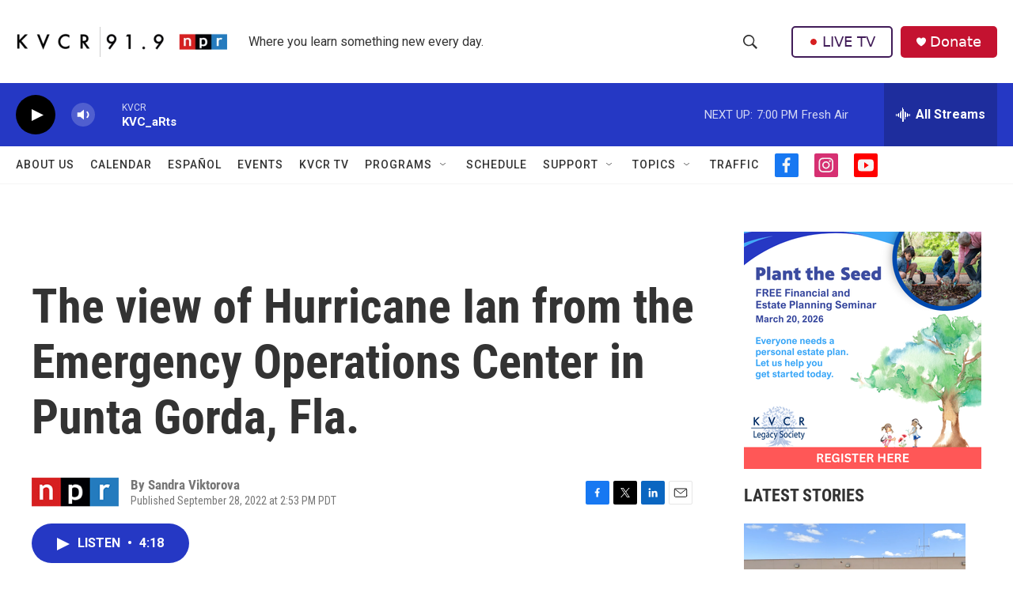

--- FILE ---
content_type: text/html; charset=utf-8
request_url: https://www.google.com/recaptcha/api2/aframe
body_size: 267
content:
<!DOCTYPE HTML><html><head><meta http-equiv="content-type" content="text/html; charset=UTF-8"></head><body><script nonce="OE40GnMnW_SvFdsK4T7E0g">/** Anti-fraud and anti-abuse applications only. See google.com/recaptcha */ try{var clients={'sodar':'https://pagead2.googlesyndication.com/pagead/sodar?'};window.addEventListener("message",function(a){try{if(a.source===window.parent){var b=JSON.parse(a.data);var c=clients[b['id']];if(c){var d=document.createElement('img');d.src=c+b['params']+'&rc='+(localStorage.getItem("rc::a")?sessionStorage.getItem("rc::b"):"");window.document.body.appendChild(d);sessionStorage.setItem("rc::e",parseInt(sessionStorage.getItem("rc::e")||0)+1);localStorage.setItem("rc::h",'1769568342389');}}}catch(b){}});window.parent.postMessage("_grecaptcha_ready", "*");}catch(b){}</script></body></html>